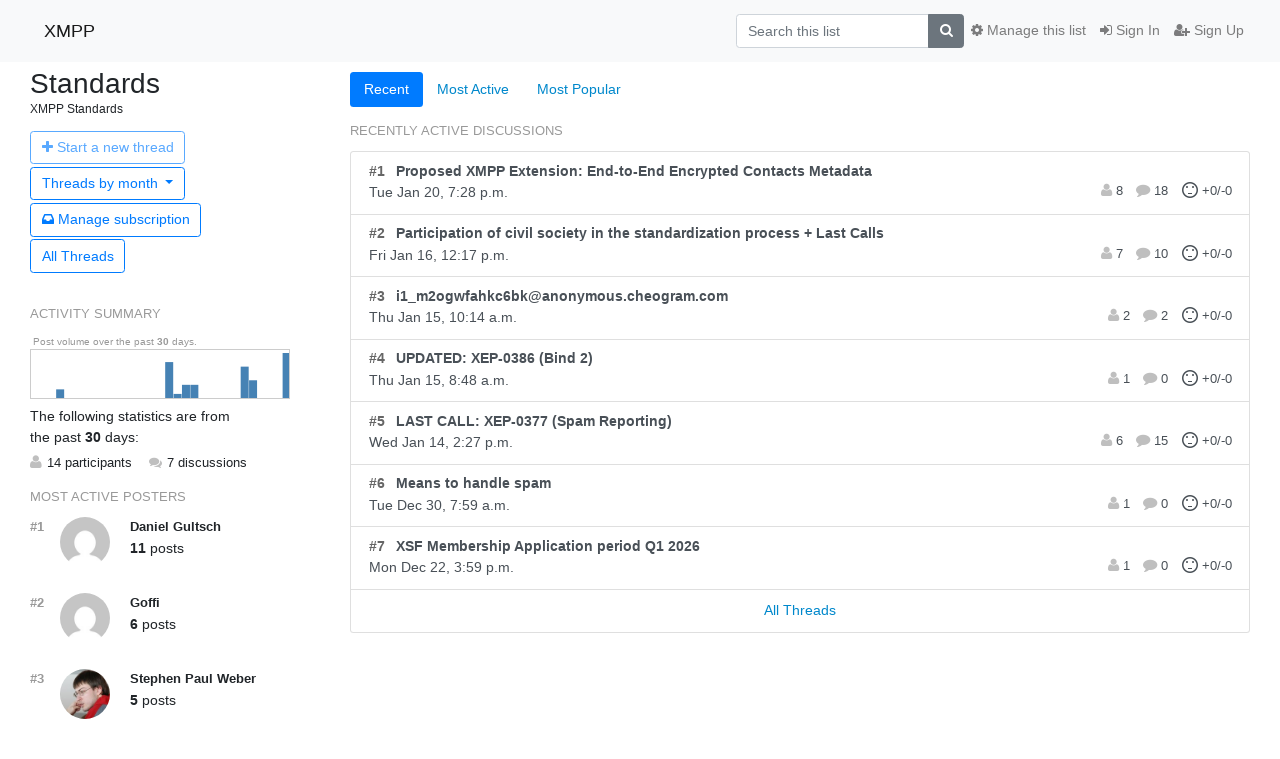

--- FILE ---
content_type: text/html; charset=utf-8
request_url: https://mail.jabber.org/hyperkitty/list/standards@xmpp.org/
body_size: 3962
content:




<!DOCTYPE HTML>
<html>
    <head>
        <meta http-equiv="Content-Type" content="text/html; charset=UTF-8" />
        <meta name="viewport" content="width=device-width, initial-scale=1.0" />
        <meta name="ROBOTS" content="INDEX, FOLLOW" />
        <title>
Standards - XMPP
</title>
        <meta name="author" content="" />
        <meta name="dc.language" content="en" />
        <link rel="shortcut icon" href="/mailman3/static/hyperkitty/img/favicon.ico" />
        <link rel="stylesheet" href="/mailman3/static/hyperkitty/libs/jquery/smoothness/jquery-ui-1.10.3.custom.min.css" type="text/css" media="all" />
        <link rel="stylesheet" href="/mailman3/static/hyperkitty/libs/fonts/font-awesome/css/font-awesome.min.css" type="text/css" media="all" />
        <link rel="stylesheet" href="/mailman3/static/CACHE/css/output.66e31af8aadc.css" type="text/css" media="all"><link rel="stylesheet" href="/mailman3/static/CACHE/css/output.d3034b4f9b48.css" type="text/css"><link rel="stylesheet" href="/mailman3/static/CACHE/css/output.164e303f816d.css" type="text/css" media="all">
         
        

    </head>

    <body>

    


    <nav class="navbar sticky-top navbar-light bg-light navbar-expand-md">
        <div class="container">
            <div class="navbar-header col-md"> <!--part of navbar that's always present-->
                <button type="button" class="navbar-toggler collapsed" data-toggle="collapse" data-target=".navbar-collapse">
                    <span class="fa fa-bars"></span>
                </button>
                <a class="navbar-brand" href="/hyperkitty/">XMPP</a>

            </div> <!-- /navbar-header -->

            <div class="navbar-collapse collapse justify-content-end"> <!--part of navbar that's collapsed on small screens-->
                <!-- show dropdown for smaller viewports b/c login name/email may be too long -->
                <!-- only show this extra button/dropdown if we're in small screen sizes -->
                <div class="nav navbar-nav navbar-right auth dropdown d-sm-none">
                  <a href="#" role="button" class="btn dropdown-toggle" id="loginDropdownMenu"
                     data-toggle="dropdown" aria-haspopup="true" aria-expanded="false">
                        
                            <span class="fa fa-bars"></span>
                        
                    </a>
                      
                            <a role="menuitem" tabindex="-1" href="/accounts/login/?next=/hyperkitty/list/standards%40xmpp.org/">
                                <span class="fa fa-sign-in"></span>
                                Sign In
                            </a>
                            <a role="menuitem" tabindex="-1" href="/accounts/signup/?next=/hyperkitty/list/standards%40xmpp.org/">
                                <span class="fa fa-user-plus"></span>
                                Sign Up
                            </a>
                        

                </div>
                <form name="search" method="get" action="/hyperkitty/search" class="navbar-form navbar-right my-2 my-lg-2 order-1" role="search">
                    <input type="hidden" name="mlist" value="standards@xmpp.org" />
                        <div class="input-group">
                            <input name="q" type="text" class="form-control"
                                   placeholder="Search this list"
                                   
                                   />
                            <span class="input-group-append">
                                <button class="btn btn-secondary" type="submit"><span class="fa fa-search"></span></button>
                            </span>
                        </div>
                </form>
                <!-- larger viewports -->
                <ul class="nav navbar-nav d-none d-sm-flex auth order-3">
                    
                        <li class="nav-item"><a href="/accounts/login/?next=/hyperkitty/list/standards%40xmpp.org/" class="nav-link">
                            <span class="fa fa-sign-in"></span>
                            Sign In
                        </a></li>
                        <li class="nav-item"><a href="/accounts/signup/?next=/hyperkitty/list/standards%40xmpp.org/" class="nav-link">
                            <span class="fa fa-user-plus"></span>
                            Sign Up
                        </a></li>
                    
                </ul>

                
                <ul class="nav navbar-nav order-2">
                    <li class="nav-item">
                    
                    <a href="/postorius/lists/standards.xmpp.org/" class="nav-link">
                        <span class="fa fa-cog"></span>
                        Manage this list
                    </a>
                    
                    </li>
                </ul>
                


            </div> <!--/navbar-collapse -->
        </div> <!-- /container for navbar -->
    </nav>

    

     <div class="modal fade" tabindex="-1" role="dialog" id="keyboard-shortcuts">
       <div class="modal-dialog" role="document">
         <div class="modal-content">
           <div class="modal-header">
             <button type="button" class="close" data-dismiss="modal" aria-label="Close"><span aria-hidden="true">&times;</span></button>
             <h4 class="modal-title">Keyboard Shortcuts</h4>
           </div>
           <div class="modal-body">
             <h3>Thread View</h3>
             <ul>
               <li><code>j</code>: Next unread message </li>
               <li><code>k</code>: Previous unread message </li>
               <li><code>j a</code>: Jump to all threads
               <li><code>j l</code>: Jump to MailingList overview
             </ul>
           </div>
         </div><!-- /.modal-content -->
       </div><!-- /.modal-dialog -->
     </div><!-- /.modal -->

     <div class="container">
        

<div class="row">

<div class="overview col-tn-12 col-sm-12">
    <div class="row">
    <div class="col-md-3">
    <div class="col-12">
        <section id="title">
            <h2>
                
                    Standards
                
            </h2>
            <p id="description">XMPP Standards</p>
        </section> <!-- /title & description -->

        <!-- Overview Page for small screens. -->
        <ul class="nav nav-tabs d-md-none">
            <li class="nav-item">
                <a href="#home" class="nav-link active">Home</a>
            </li>
            <li class="nav-item">
                <a href="#stats" class="nav-link">Stats</a>
            </li>
            <li class="nav-item">
              <a href="/hyperkitty/list/standards@xmpp.org/latest" class="nav-link">Threads</a>
            </li>
            
            <li class="nav-item">
              <a href="/hyperkitty/list/standards@xmpp.org/message/new"
                 class=" nav-linkdisabled"
                 title="You must be logged-in to create a thread."><i class="fa fa-plus"></i> New</a>
            </li>
            
        </ul>

        <!-- Overview page for large screens. -->
        <div class="d-none d-md-block">
            <a id="home"></a>
            <div class="list-actions">
              
                <a href="/hyperkitty/list/standards@xmpp.org/message/new"
                    class="btn btn-outline-primary  disabled" title="You must be logged-in to create a thread.">
                    <i class="fa fa-plus"></i>
                    <span class="d-none d-md-inline">Start a n</span><span class="d-md-none">N</span>ew thread
                </a>
              
                </br>

                



<a href="" id="navbarMonthsListDrop" class="dropdown-toggle btn btn-outline-primary " data-toggle="dropdown">
  <span class="d-none d-md-inline ">Threads by</span> month <b class="caret"></b>
</a>
<ul class="dropdown-menu right" role="menu" aria-labelledby="navbarMonthsListDrop">
    
    <li role="presentation" class="dropdown-header disabled dropdown-item">
        <a href="" class="nav-link">----- 2026 -----</a>
    </li>
    
    <li>
        <a class="dropdown-item" href="/hyperkitty/list/standards@xmpp.org/2026/1/"
           >January</a>
    </li>
    
    
    <li role="presentation" class="dropdown-header disabled dropdown-item">
        <a href="" class="nav-link">----- 2025 -----</a>
    </li>
    
    <li>
        <a class="dropdown-item" href="/hyperkitty/list/standards@xmpp.org/2025/12/"
           >December</a>
    </li>
    
    <li>
        <a class="dropdown-item" href="/hyperkitty/list/standards@xmpp.org/2025/11/"
           >November</a>
    </li>
    
    <li>
        <a class="dropdown-item" href="/hyperkitty/list/standards@xmpp.org/2025/10/"
           >October</a>
    </li>
    
    <li>
        <a class="dropdown-item" href="/hyperkitty/list/standards@xmpp.org/2025/9/"
           >September</a>
    </li>
    
    <li>
        <a class="dropdown-item" href="/hyperkitty/list/standards@xmpp.org/2025/8/"
           >August</a>
    </li>
    
    <li>
        <a class="dropdown-item" href="/hyperkitty/list/standards@xmpp.org/2025/7/"
           >July</a>
    </li>
    
    <li>
        <a class="dropdown-item" href="/hyperkitty/list/standards@xmpp.org/2025/6/"
           >June</a>
    </li>
    
    <li>
        <a class="dropdown-item" href="/hyperkitty/list/standards@xmpp.org/2025/5/"
           >May</a>
    </li>
    
    <li>
        <a class="dropdown-item" href="/hyperkitty/list/standards@xmpp.org/2025/4/"
           >April</a>
    </li>
    
    <li>
        <a class="dropdown-item" href="/hyperkitty/list/standards@xmpp.org/2025/3/"
           >March</a>
    </li>
    
    <li>
        <a class="dropdown-item" href="/hyperkitty/list/standards@xmpp.org/2025/2/"
           >February</a>
    </li>
    
    <li>
        <a class="dropdown-item" href="/hyperkitty/list/standards@xmpp.org/2025/1/"
           >January</a>
    </li>
    
    
    <li role="presentation" class="dropdown-header disabled dropdown-item">
        <a href="" class="nav-link">----- 2024 -----</a>
    </li>
    
    <li>
        <a class="dropdown-item" href="/hyperkitty/list/standards@xmpp.org/2024/12/"
           >December</a>
    </li>
    
    <li>
        <a class="dropdown-item" href="/hyperkitty/list/standards@xmpp.org/2024/11/"
           >November</a>
    </li>
    
    <li>
        <a class="dropdown-item" href="/hyperkitty/list/standards@xmpp.org/2024/10/"
           >October</a>
    </li>
    
    <li>
        <a class="dropdown-item" href="/hyperkitty/list/standards@xmpp.org/2024/9/"
           >September</a>
    </li>
    
    <li>
        <a class="dropdown-item" href="/hyperkitty/list/standards@xmpp.org/2024/8/"
           >August</a>
    </li>
    
    <li>
        <a class="dropdown-item" href="/hyperkitty/list/standards@xmpp.org/2024/7/"
           >July</a>
    </li>
    
    <li>
        <a class="dropdown-item" href="/hyperkitty/list/standards@xmpp.org/2024/6/"
           >June</a>
    </li>
    
    <li>
        <a class="dropdown-item" href="/hyperkitty/list/standards@xmpp.org/2024/5/"
           >May</a>
    </li>
    
    <li>
        <a class="dropdown-item" href="/hyperkitty/list/standards@xmpp.org/2024/4/"
           >April</a>
    </li>
    
    <li>
        <a class="dropdown-item" href="/hyperkitty/list/standards@xmpp.org/2024/3/"
           >March</a>
    </li>
    
    <li>
        <a class="dropdown-item" href="/hyperkitty/list/standards@xmpp.org/2024/2/"
           >February</a>
    </li>
    
    <li>
        <a class="dropdown-item" href="/hyperkitty/list/standards@xmpp.org/2024/1/"
           >January</a>
    </li>
    
    
    <li role="presentation" class="dropdown-header disabled dropdown-item">
        <a href="" class="nav-link">----- 2023 -----</a>
    </li>
    
    <li>
        <a class="dropdown-item" href="/hyperkitty/list/standards@xmpp.org/2023/12/"
           >December</a>
    </li>
    
    
</ul>


                </br>

                
                <!-- Subscription -->
                <a class="btn btn-outline-primary" href="/postorius/lists/standards.xmpp.org/">
                    <i class="fa fa-inbox"></i>
                    <span class="d-none d-md-inline">Manage s</span><span class="d-md-none">S</span>ubscription</a>
                   </br>
                
                <a href="/hyperkitty/list/standards@xmpp.org/latest" class="btn btn-outline-primary">All Threads</a>
                </br>
                
            </div>
        </div> <!-- /container, navbar & search (tiny/xs screens), new thread button -->
    </div> <!-- /container, title/description + the elements above -->

    <div class="stats col-12 order-3">
        <div class="anchor-link">
            <a id="stats"></a>
        </div>
        <h3>Activity Summary</h3>
        <div class="chart">
            <p class="caption">Post volume over the past <strong>30</strong> days.</p>
            <img alt="Loading..." class="ajaxloader" src="/mailman3/static/hyperkitty/img/ajax-loader.gif" />
        </div>

        <p class="duration-text">
            <span class="d-lg-block d-none">The following statistics are from </span>
            <span class="d-lg-none">In</span>
            the past <strong>30</strong> days:
        </p>
        <ul class="list-stats list-unstyled">
            <li><i class="fa fa-user"></i>14 participants</li>
            <li><i class="fa fa-comments"></i>7 discussions</li>
        </ul>

        <div class="row">
        <section id="most-active-poster" class="col-12 col-sm-6 col-md-12">
            <h3>Most active posters</h3>
            <div data-load-from="/hyperkitty/list/standards@xmpp.org/top-posters">
                <img alt="Loading..." class="ajaxloader" src="/mailman3/static/hyperkitty/img/ajax-loader.gif" />
            </div>

        </section>

        

        </div>
    </div> <!-- /container, for list stats -->
    </div> <!-- col-3 -->

    <div class="col-md-9">

    <div class="discussions col-12">

      <ul class="nav nav-pills" role="tablist">

        <li class="nav-item">
          <a href="#most-recent" aria-controls="most-recent" role="tab" data-toggle="pill" class="nav-link active" aria-selected="true">Recent</a>
        </li>

        <li class="nav-item">
          <a class="nav-link" href="#most-active" aria-controls="most-active" role="tab" data-toggle="pill" aria-selected="false">Most Active</a>
        </li>

        <li class="nav-item">
          <a class="nav-link" href="#most-popular" aria-controls="most-popular" role="tab" data-toggle="pill" aria-selected="false">Most Popular</a>
        </li>

        
      </ul>

    </div>

    <div class="tab-content discussions pull-right col-12">
        <div id="most-recent" role="tabpanel" class="tab-pane active">
            <h3>Recently active discussions</h3>
            <div data-load-from="/hyperkitty/list/standards@xmpp.org/recent-threads">
                <img alt="Loading..." class="ajaxloader" src="/mailman3/static/hyperkitty/img/ajax-loader.gif" />
            </div>
        </div>

        <div id="most-popular" role="tabpanel" class="tab-pane">
            <h3>Most popular discussions</h3>
            <div data-load-from="/hyperkitty/list/standards@xmpp.org/pop-threads">
                <img alt="Loading..." class="ajaxloader" src="/mailman3/static/hyperkitty/img/ajax-loader.gif" />
            </div>
        </div>

        <div id="most-active" role="tabpanel" class="tab-pane">
            <h3>Most active discussions</h3>
            <div data-load-from="/hyperkitty/list/standards@xmpp.org/top-threads">
                <img alt="Loading..." class="ajaxloader" src="/mailman3/static/hyperkitty/img/ajax-loader.gif" />
            </div>
        </div>
        
    </div> <!-- /container, for thread lists -->

    </div> <!-- /row, container for home, overview, & thread lists -->
</div>
    <a href="#" class="back-to-top d-none"><span class="glyphicon glyphicon-arrow-up"></span></a>

</div> <!-- /overview, main content -->

</div> <!-- /row, outer container -->


    </div> <!-- /container for content -->

    <footer class="footer">
      <div class="container">
        <p class="text-muted">
            Powered by <a href="http://hyperkitty.readthedocs.org">HyperKitty</a> version 1.3.4.
        </p>
      </div>
    </footer>

    <script src="/mailman3/static/hyperkitty/libs/jquery/jquery-1.10.1.min.js"></script>
    <script src="/mailman3/static/hyperkitty/libs/jquery/jquery-ui-1.10.3.custom.min.js"></script>
    <script src="/mailman3/static/CACHE/js/output.e1a49b476a8d.js"></script>
    

<script type="text/javascript" >
    $(document).ready(function() {
        setup_overview("/hyperkitty/list/standards@xmpp.org/recent-activity");
    });
</script>



    


    </body>
</html>


--- FILE ---
content_type: text/html; charset=utf-8
request_url: https://mail.jabber.org/hyperkitty/list/standards@xmpp.org/top-posters
body_size: 537
content:




<div class="maker row">
    <div class=" maker-id col-1">
        #1
    </div>
    <div class="gravatar col-sm-auto">
        <img class="gravatar" src="https://secure.gravatar.com/avatar/e74ceb8c92b357e50d0e0f111c548ac4.jpg?s=120&amp;d=mm&amp;r=g" width="120" height="120" alt="" />
        <br />
    </div>
    <div class="gravatar-details col">
        <ul class="list-unstyled">
            <li><span class="maker-name">
                
                    Daniel Gultsch
                
            </span></li>
            <li><span class="score">11</span> posts</li>
        </ul>
    </div>
</div>

<div class="maker row">
    <div class=" maker-id col-1">
        #2
    </div>
    <div class="gravatar col-sm-auto">
        <img class="gravatar" src="https://secure.gravatar.com/avatar/08f220376e817be49ffae2cf79d000c3.jpg?s=120&amp;d=mm&amp;r=g" width="120" height="120" alt="" />
        <br />
    </div>
    <div class="gravatar-details col">
        <ul class="list-unstyled">
            <li><span class="maker-name">
                
                    Goffi
                
            </span></li>
            <li><span class="score">6</span> posts</li>
        </ul>
    </div>
</div>

<div class="maker row">
    <div class=" maker-id col-1">
        #3
    </div>
    <div class="gravatar col-sm-auto">
        <img class="gravatar" src="https://secure.gravatar.com/avatar/3ab4d3a66e470ce10eb7ec812fab3c46.jpg?s=120&amp;d=mm&amp;r=g" width="120" height="120" alt="" />
        <br />
    </div>
    <div class="gravatar-details col">
        <ul class="list-unstyled">
            <li><span class="maker-name">
                
                    Stephen Paul Weber
                
            </span></li>
            <li><span class="score">5</span> posts</li>
        </ul>
    </div>
</div>

<div class="maker row">
    <div class=" maker-id col-1">
        #4
    </div>
    <div class="gravatar col-sm-auto">
        <img class="gravatar" src="https://secure.gravatar.com/avatar/534645cd8693459571ca415bdc3313e5.jpg?s=120&amp;d=mm&amp;r=g" width="120" height="120" alt="" />
        <br />
    </div>
    <div class="gravatar-details col">
        <ul class="list-unstyled">
            <li><span class="maker-name">
                
                    Schimon Jehudah
                
            </span></li>
            <li><span class="score">5</span> posts</li>
        </ul>
    </div>
</div>

<div class="maker row">
    <div class=" maker-id col-1">
        #5
    </div>
    <div class="gravatar col-sm-auto">
        <img class="gravatar" src="https://secure.gravatar.com/avatar/ad479daa7805f2db631440df2add9b2e.jpg?s=120&amp;d=mm&amp;r=g" width="120" height="120" alt="" />
        <br />
    </div>
    <div class="gravatar-details col">
        <ul class="list-unstyled">
            <li><span class="maker-name">
                
                    Philipp Hörist
                
            </span></li>
            <li><span class="score">4</span> posts</li>
        </ul>
    </div>
</div>



--- FILE ---
content_type: text/html; charset=utf-8
request_url: https://mail.jabber.org/hyperkitty/list/standards@xmpp.org/recent-threads
body_size: 1103
content:





<div class="list-group">
    
        <a class="list-group-item list-group-item-action" href="/hyperkitty/list/standards@xmpp.org/thread/XFML5C6CSUFJKGITU6YXUMJRLIUQWPFW/">
            <h5 class="list-group-item-heading mb-1">
                <span class="thread-id">#1</span>
                
                Proposed XMPP Extension: End-to-End Encrypted Contacts Metadata
            </h5>
            <div class="list-group-item-text">
                Tue Jan 20, 7:28 p.m.
                <ul class="list-unstyled pull-right list-stats">
                    <li>
                        <i class="fa fa-user"></i>
                        8
                    </li>
                    <li>
                        <i class="fa fa-comment"></i>
                        18
                    </li>
                    <li class="hidden-tn">
                        
                        <i class="icomoon likestatus neutral"></i>
                        <span class="likestatus">+0/-0</span>
                        
                    </li>
                </ul>
            </div>
        </a>
    
        <a class="list-group-item list-group-item-action" href="/hyperkitty/list/standards@xmpp.org/thread/KBL2QNFFNQ2RSS5GG4E3F6PO7QAUOEYO/">
            <h5 class="list-group-item-heading mb-1">
                <span class="thread-id">#2</span>
                
                Participation of civil society in the standardization process + Last Calls
            </h5>
            <div class="list-group-item-text">
                Fri Jan 16, 12:17 p.m.
                <ul class="list-unstyled pull-right list-stats">
                    <li>
                        <i class="fa fa-user"></i>
                        7
                    </li>
                    <li>
                        <i class="fa fa-comment"></i>
                        10
                    </li>
                    <li class="hidden-tn">
                        
                        <i class="icomoon likestatus neutral"></i>
                        <span class="likestatus">+0/-0</span>
                        
                    </li>
                </ul>
            </div>
        </a>
    
        <a class="list-group-item list-group-item-action" href="/hyperkitty/list/standards@xmpp.org/thread/YZ3CYXRB5WGGEHBYGS374OAM6TIQSQC6/">
            <h5 class="list-group-item-heading mb-1">
                <span class="thread-id">#3</span>
                
                i1_m2ogwfahkc6bk@anonymous.cheogram.com
            </h5>
            <div class="list-group-item-text">
                Thu Jan 15, 10:14 a.m.
                <ul class="list-unstyled pull-right list-stats">
                    <li>
                        <i class="fa fa-user"></i>
                        2
                    </li>
                    <li>
                        <i class="fa fa-comment"></i>
                        2
                    </li>
                    <li class="hidden-tn">
                        
                        <i class="icomoon likestatus neutral"></i>
                        <span class="likestatus">+0/-0</span>
                        
                    </li>
                </ul>
            </div>
        </a>
    
        <a class="list-group-item list-group-item-action" href="/hyperkitty/list/standards@xmpp.org/thread/LNAXROH5NKHMLLOUK6U22YVDUSMMLD5F/">
            <h5 class="list-group-item-heading mb-1">
                <span class="thread-id">#4</span>
                
                UPDATED: XEP-0386 (Bind 2)
            </h5>
            <div class="list-group-item-text">
                Thu Jan 15, 8:48 a.m.
                <ul class="list-unstyled pull-right list-stats">
                    <li>
                        <i class="fa fa-user"></i>
                        1
                    </li>
                    <li>
                        <i class="fa fa-comment"></i>
                        0
                    </li>
                    <li class="hidden-tn">
                        
                        <i class="icomoon likestatus neutral"></i>
                        <span class="likestatus">+0/-0</span>
                        
                    </li>
                </ul>
            </div>
        </a>
    
        <a class="list-group-item list-group-item-action" href="/hyperkitty/list/standards@xmpp.org/thread/MNUPKCA2NR7ARCOU7MOQVQMTWFG77E3T/">
            <h5 class="list-group-item-heading mb-1">
                <span class="thread-id">#5</span>
                
                LAST CALL: XEP-0377 (Spam Reporting)
            </h5>
            <div class="list-group-item-text">
                Wed Jan 14, 2:27 p.m.
                <ul class="list-unstyled pull-right list-stats">
                    <li>
                        <i class="fa fa-user"></i>
                        6
                    </li>
                    <li>
                        <i class="fa fa-comment"></i>
                        15
                    </li>
                    <li class="hidden-tn">
                        
                        <i class="icomoon likestatus neutral"></i>
                        <span class="likestatus">+0/-0</span>
                        
                    </li>
                </ul>
            </div>
        </a>
    
        <a class="list-group-item list-group-item-action" href="/hyperkitty/list/standards@xmpp.org/thread/HD3UKIEOLX75SKC5LPWSDJA6JKNH35Y3/">
            <h5 class="list-group-item-heading mb-1">
                <span class="thread-id">#6</span>
                
                Means to handle spam
            </h5>
            <div class="list-group-item-text">
                Tue Dec 30, 7:59 a.m.
                <ul class="list-unstyled pull-right list-stats">
                    <li>
                        <i class="fa fa-user"></i>
                        1
                    </li>
                    <li>
                        <i class="fa fa-comment"></i>
                        0
                    </li>
                    <li class="hidden-tn">
                        
                        <i class="icomoon likestatus neutral"></i>
                        <span class="likestatus">+0/-0</span>
                        
                    </li>
                </ul>
            </div>
        </a>
    
        <a class="list-group-item list-group-item-action" href="/hyperkitty/list/standards@xmpp.org/thread/VILX4CSGD43H7LTBBM4556YXYEQPPYUU/">
            <h5 class="list-group-item-heading mb-1">
                <span class="thread-id">#7</span>
                
                XSF Membership Application period Q1 2026
            </h5>
            <div class="list-group-item-text">
                Mon Dec 22, 3:59 p.m.
                <ul class="list-unstyled pull-right list-stats">
                    <li>
                        <i class="fa fa-user"></i>
                        1
                    </li>
                    <li>
                        <i class="fa fa-comment"></i>
                        0
                    </li>
                    <li class="hidden-tn">
                        
                        <i class="icomoon likestatus neutral"></i>
                        <span class="likestatus">+0/-0</span>
                        
                    </li>
                </ul>
            </div>
        </a>
    
    <a class="list-group-item text-center" href="/hyperkitty/list/standards@xmpp.org/latest">All Threads</a>
</div>




--- FILE ---
content_type: text/html; charset=utf-8
request_url: https://mail.jabber.org/hyperkitty/list/standards@xmpp.org/pop-threads
body_size: 82
content:





<p>No vote has been cast this month (yet).</p>




--- FILE ---
content_type: text/html; charset=utf-8
request_url: https://mail.jabber.org/hyperkitty/list/standards@xmpp.org/top-threads
body_size: 1105
content:





<div class="list-group">
    
        <a class="list-group-item list-group-item-action" href="/hyperkitty/list/standards@xmpp.org/thread/XFML5C6CSUFJKGITU6YXUMJRLIUQWPFW/">
            <h5 class="list-group-item-heading mb-1">
                <span class="thread-id">#1</span>
                
                Proposed XMPP Extension: End-to-End Encrypted Contacts Metadata
            </h5>
            <div class="list-group-item-text">
                Tue Jan 20, 7:28 p.m.
                <ul class="list-unstyled pull-right list-stats">
                    <li>
                        <i class="fa fa-user"></i>
                        8
                    </li>
                    <li>
                        <i class="fa fa-comment"></i>
                        18
                    </li>
                    <li class="hidden-tn">
                        
                        <i class="icomoon likestatus neutral"></i>
                        <span class="likestatus">+0/-0</span>
                        
                    </li>
                </ul>
            </div>
        </a>
    
        <a class="list-group-item list-group-item-action" href="/hyperkitty/list/standards@xmpp.org/thread/MNUPKCA2NR7ARCOU7MOQVQMTWFG77E3T/">
            <h5 class="list-group-item-heading mb-1">
                <span class="thread-id">#2</span>
                
                LAST CALL: XEP-0377 (Spam Reporting)
            </h5>
            <div class="list-group-item-text">
                Wed Jan 14, 2:27 p.m.
                <ul class="list-unstyled pull-right list-stats">
                    <li>
                        <i class="fa fa-user"></i>
                        6
                    </li>
                    <li>
                        <i class="fa fa-comment"></i>
                        15
                    </li>
                    <li class="hidden-tn">
                        
                        <i class="icomoon likestatus neutral"></i>
                        <span class="likestatus">+0/-0</span>
                        
                    </li>
                </ul>
            </div>
        </a>
    
        <a class="list-group-item list-group-item-action" href="/hyperkitty/list/standards@xmpp.org/thread/KBL2QNFFNQ2RSS5GG4E3F6PO7QAUOEYO/">
            <h5 class="list-group-item-heading mb-1">
                <span class="thread-id">#3</span>
                
                Participation of civil society in the standardization process + Last Calls
            </h5>
            <div class="list-group-item-text">
                Fri Jan 16, 12:17 p.m.
                <ul class="list-unstyled pull-right list-stats">
                    <li>
                        <i class="fa fa-user"></i>
                        7
                    </li>
                    <li>
                        <i class="fa fa-comment"></i>
                        10
                    </li>
                    <li class="hidden-tn">
                        
                        <i class="icomoon likestatus neutral"></i>
                        <span class="likestatus">+0/-0</span>
                        
                    </li>
                </ul>
            </div>
        </a>
    
        <a class="list-group-item list-group-item-action" href="/hyperkitty/list/standards@xmpp.org/thread/YZ3CYXRB5WGGEHBYGS374OAM6TIQSQC6/">
            <h5 class="list-group-item-heading mb-1">
                <span class="thread-id">#4</span>
                
                i1_m2ogwfahkc6bk@anonymous.cheogram.com
            </h5>
            <div class="list-group-item-text">
                Thu Jan 15, 10:14 a.m.
                <ul class="list-unstyled pull-right list-stats">
                    <li>
                        <i class="fa fa-user"></i>
                        2
                    </li>
                    <li>
                        <i class="fa fa-comment"></i>
                        2
                    </li>
                    <li class="hidden-tn">
                        
                        <i class="icomoon likestatus neutral"></i>
                        <span class="likestatus">+0/-0</span>
                        
                    </li>
                </ul>
            </div>
        </a>
    
        <a class="list-group-item list-group-item-action" href="/hyperkitty/list/standards@xmpp.org/thread/VILX4CSGD43H7LTBBM4556YXYEQPPYUU/">
            <h5 class="list-group-item-heading mb-1">
                <span class="thread-id">#5</span>
                
                XSF Membership Application period Q1 2026
            </h5>
            <div class="list-group-item-text">
                Mon Dec 22, 3:59 p.m.
                <ul class="list-unstyled pull-right list-stats">
                    <li>
                        <i class="fa fa-user"></i>
                        1
                    </li>
                    <li>
                        <i class="fa fa-comment"></i>
                        0
                    </li>
                    <li class="hidden-tn">
                        
                        <i class="icomoon likestatus neutral"></i>
                        <span class="likestatus">+0/-0</span>
                        
                    </li>
                </ul>
            </div>
        </a>
    
        <a class="list-group-item list-group-item-action" href="/hyperkitty/list/standards@xmpp.org/thread/HD3UKIEOLX75SKC5LPWSDJA6JKNH35Y3/">
            <h5 class="list-group-item-heading mb-1">
                <span class="thread-id">#6</span>
                
                Means to handle spam
            </h5>
            <div class="list-group-item-text">
                Tue Dec 30, 7:59 a.m.
                <ul class="list-unstyled pull-right list-stats">
                    <li>
                        <i class="fa fa-user"></i>
                        1
                    </li>
                    <li>
                        <i class="fa fa-comment"></i>
                        0
                    </li>
                    <li class="hidden-tn">
                        
                        <i class="icomoon likestatus neutral"></i>
                        <span class="likestatus">+0/-0</span>
                        
                    </li>
                </ul>
            </div>
        </a>
    
        <a class="list-group-item list-group-item-action" href="/hyperkitty/list/standards@xmpp.org/thread/LNAXROH5NKHMLLOUK6U22YVDUSMMLD5F/">
            <h5 class="list-group-item-heading mb-1">
                <span class="thread-id">#7</span>
                
                UPDATED: XEP-0386 (Bind 2)
            </h5>
            <div class="list-group-item-text">
                Thu Jan 15, 8:48 a.m.
                <ul class="list-unstyled pull-right list-stats">
                    <li>
                        <i class="fa fa-user"></i>
                        1
                    </li>
                    <li>
                        <i class="fa fa-comment"></i>
                        0
                    </li>
                    <li class="hidden-tn">
                        
                        <i class="icomoon likestatus neutral"></i>
                        <span class="likestatus">+0/-0</span>
                        
                    </li>
                </ul>
            </div>
        </a>
    
    <a class="list-group-item text-center" href="/hyperkitty/list/standards@xmpp.org/latest">All Threads</a>
</div>




--- FILE ---
content_type: text/css
request_url: https://mail.jabber.org/mailman3/static/CACHE/css/output.66e31af8aadc.css
body_size: 1480
content:
@font-face {
    font-family: 'icomoon';
    src:url('/mailman3/static/hyperkitty/libs/fonts/icomoon/fonts/icomoon.eot?-reqkd2&0c30ab7d1fb9');
    src:url('/mailman3/static/hyperkitty/libs/fonts/icomoon/fonts/icomoon.eot?&0c30ab7d1fb9#iefix-reqkd2') format('embedded-opentype'),
        url('/mailman3/static/hyperkitty/libs/fonts/icomoon/fonts/icomoon.woff?-reqkd2&0c30ab7d1fb9') format('woff'),
        url('/mailman3/static/hyperkitty/libs/fonts/icomoon/fonts/icomoon.ttf?-reqkd2&0c30ab7d1fb9') format('truetype'),
        url('/mailman3/static/hyperkitty/libs/fonts/icomoon/fonts/icomoon.svg?-reqkd2&0c30ab7d1fb9#icomoon') format('svg');
    font-weight: normal;
    font-style: normal;
}

.icomoon {
    font-family: 'icomoon';
    speak: none;
    font-style: normal;
    font-weight: normal;
    font-variant: normal;
    text-transform: none;
    line-height: 1;

    /* Better Font Rendering =========== */
    -webkit-font-smoothing: antialiased;
    -moz-osx-font-smoothing: grayscale;
}

@font-face {
  font-family: 'Droid Sans';
  font-style: normal;
  font-weight: 400;
  src: local('Droid Sans'), local('DroidSans'), url(/mailman3/static/hyperkitty/libs/fonts/droid/DroidSans.ttf?0c30ab7d1fb9) format('truetype');
}
@font-face {
  font-family: 'Droid Sans Mono';
  font-style: normal;
  font-weight: 400;
  src: local('Droid Sans Mono'), local('DroidSansMono'), url(/mailman3/static/hyperkitty/libs/fonts/droid/DroidSansMono.ttf?0c30ab7d1fb9) format('truetype');
}


--- FILE ---
content_type: application/javascript
request_url: https://mail.jabber.org/hyperkitty/list/standards@xmpp.org/recent-activity
body_size: 1168
content:
{"evolution": [{"date": "2025-12-21", "count": 0}, {"date": "2025-12-22", "count": 1}, {"date": "2025-12-23", "count": 0}, {"date": "2025-12-24", "count": 3}, {"date": "2025-12-25", "count": 0}, {"date": "2025-12-26", "count": 0}, {"date": "2025-12-27", "count": 0}, {"date": "2025-12-28", "count": 0}, {"date": "2025-12-29", "count": 0}, {"date": "2025-12-30", "count": 1}, {"date": "2025-12-31", "count": 0}, {"date": "2026-01-01", "count": 0}, {"date": "2026-01-02", "count": 0}, {"date": "2026-01-03", "count": 0}, {"date": "2026-01-04", "count": 0}, {"date": "2026-01-05", "count": 0}, {"date": "2026-01-06", "count": 9}, {"date": "2026-01-07", "count": 2}, {"date": "2026-01-08", "count": 4}, {"date": "2026-01-09", "count": 4}, {"date": "2026-01-10", "count": 0}, {"date": "2026-01-11", "count": 0}, {"date": "2026-01-12", "count": 0}, {"date": "2026-01-13", "count": 1}, {"date": "2026-01-14", "count": 1}, {"date": "2026-01-15", "count": 8}, {"date": "2026-01-16", "count": 5}, {"date": "2026-01-17", "count": 0}, {"date": "2026-01-18", "count": 0}, {"date": "2026-01-19", "count": 0}, {"date": "2026-01-20", "count": 11}, {"date": "2026-01-21", "count": 0}]}